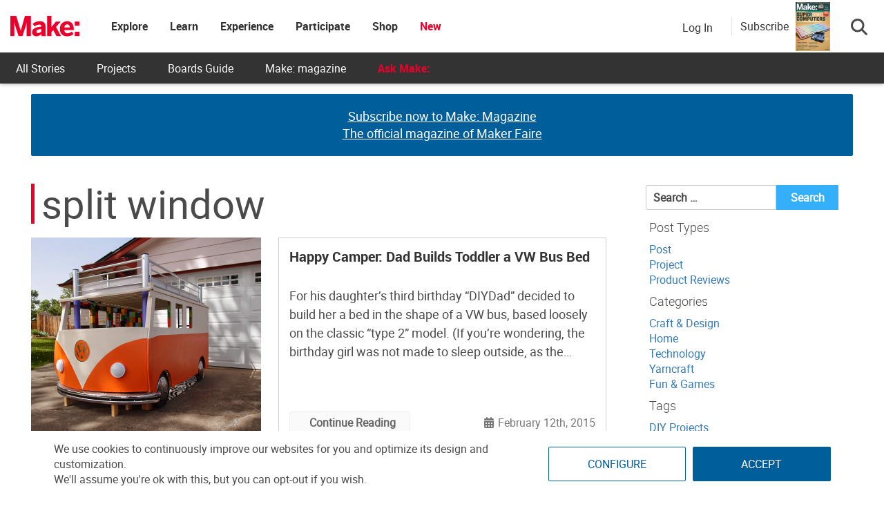

--- FILE ---
content_type: text/html; charset=utf-8
request_url: https://www.google.com/recaptcha/api2/aframe
body_size: 182
content:
<!DOCTYPE HTML><html><head><meta http-equiv="content-type" content="text/html; charset=UTF-8"></head><body><script nonce="B9sBZsct14KOmnFClG4XMA">/** Anti-fraud and anti-abuse applications only. See google.com/recaptcha */ try{var clients={'sodar':'https://pagead2.googlesyndication.com/pagead/sodar?'};window.addEventListener("message",function(a){try{if(a.source===window.parent){var b=JSON.parse(a.data);var c=clients[b['id']];if(c){var d=document.createElement('img');d.src=c+b['params']+'&rc='+(localStorage.getItem("rc::a")?sessionStorage.getItem("rc::b"):"");window.document.body.appendChild(d);sessionStorage.setItem("rc::e",parseInt(sessionStorage.getItem("rc::e")||0)+1);localStorage.setItem("rc::h",'1769364295295');}}}catch(b){}});window.parent.postMessage("_grecaptcha_ready", "*");}catch(b){}</script></body></html>

--- FILE ---
content_type: application/javascript; charset=utf-8
request_url: https://fundingchoicesmessages.google.com/f/AGSKWxXykXXN5etYDWw5LZzTDu-eCadgJBdf_6tdKMFfJKJfbb2NXouDySfw40YLQAd5w924v15FMQpBLLBnpo06djmUufB6MghdmhCKsB69vxsQGCsSsb2m0EcnehuNUQ8mG78ReUyfyOyQ5XkJPmRWcxVIQjEXrQpPiv6oRJALsazAE71FAIUMCT5vh4HF/_/background_ad_-ad-column-/mont-min.js/ad_label2_.adrotate.
body_size: -1288
content:
window['cadb7fcc-0e4d-43a9-ba52-fb99063a5456'] = true;

--- FILE ---
content_type: application/javascript
request_url: https://prism.app-us1.com/?a=1000801328&u=https%3A%2F%2Fmakezine.com%2Ftag%2Fsplit-window%2F
body_size: 124
content:
window.visitorGlobalObject=window.visitorGlobalObject||window.prismGlobalObject;window.visitorGlobalObject.setVisitorId('ba57f40d-4ddc-407b-b48f-d1e257b33414', '1000801328');window.visitorGlobalObject.setWhitelistedServices('tracking', '1000801328');

--- FILE ---
content_type: text/javascript;charset=UTF-8
request_url: https://make.activehosted.com/f/embed.php?id=19
body_size: 9766
content:
window.cfields = [];
window._show_thank_you = function(id, message, trackcmp_url, email) {
    var form = document.getElementById('_form_' + id + '_'), thank_you = form.querySelector('._form-thank-you');
    form.querySelector('._form-content').style.display = 'none';
    thank_you.innerHTML = message;
    thank_you.style.display = 'block';
    const vgoAlias = typeof visitorGlobalObjectAlias === 'undefined' ? 'vgo' : visitorGlobalObjectAlias;
    var visitorObject = window[vgoAlias];
    if (email && typeof visitorObject !== 'undefined') {
        visitorObject('setEmail', email);
        visitorObject('update');
    } else if (typeof(trackcmp_url) != 'undefined' && trackcmp_url) {
        // Site tracking URL to use after inline form submission.
        _load_script(trackcmp_url);
    }
    if (typeof window._form_callback !== 'undefined') window._form_callback(id);
    thank_you.setAttribute('tabindex', '-1');
    thank_you.focus();
};
window._show_unsubscribe = function(id, message, trackcmp_url, email) {
    var form = document.getElementById('_form_' + id + '_'), unsub = form.querySelector('._form-thank-you');
    var branding = form.querySelector('._form-branding');
    if (branding) {
        branding.style.display = 'none';
    }
    form.querySelector('._form-content').style.display = 'none';
    unsub.style.display = 'block';
    form.insertAdjacentHTML('afterend', message)
    const vgoAlias = typeof visitorGlobalObjectAlias === 'undefined' ? 'vgo' : visitorGlobalObjectAlias;
    var visitorObject = window[vgoAlias];
    if (email && typeof visitorObject !== 'undefined') {
        visitorObject('setEmail', email);
        visitorObject('update');
    } else if (typeof(trackcmp_url) != 'undefined' && trackcmp_url) {
        // Site tracking URL to use after inline form submission.
        _load_script(trackcmp_url);
    }
    if (typeof window._form_callback !== 'undefined') window._form_callback(id);
};
window._show_error = function(id, message, html) {
    var form = document.getElementById('_form_' + id + '_'),
        err = document.createElement('div'),
        button = form.querySelector('button[type="submit"]'),
        old_error = form.querySelector('._form_error');
    if (old_error) old_error.parentNode.removeChild(old_error);
    err.innerHTML = message;
    err.className = '_error-inner _form_error _no_arrow';
    var wrapper = document.createElement('div');
    wrapper.className = '_form-inner _show_be_error';
    wrapper.appendChild(err);
    button.parentNode.insertBefore(wrapper, button);
    var submitButton = form.querySelector('[id^="_form"][id$="_submit"]');
    submitButton.disabled = false;
    submitButton.classList.remove('processing');
    if (html) {
        var div = document.createElement('div');
        div.className = '_error-html';
        div.innerHTML = html;
        err.appendChild(div);
    }
};
window._show_pc_confirmation = function(id, header, detail, show, email) {
    var form = document.getElementById('_form_' + id + '_'), pc_confirmation = form.querySelector('._form-pc-confirmation');
    if (pc_confirmation.style.display === 'none') {
        form.querySelector('._form-content').style.display = 'none';
        pc_confirmation.innerHTML = "<div class='_form-title'>" + header + "</div>" + "<p>" + detail + "</p>" +
        "<button class='_submit' id='hideButton'>Manage preferences</button>";
        pc_confirmation.style.display = 'block';
        var mp = document.querySelector('input[name="mp"]');
        mp.value = '0';
    } else {
        form.querySelector('._form-content').style.display = 'inline';
        pc_confirmation.style.display = 'none';
    }

    var hideButton = document.getElementById('hideButton');
    // Add event listener to the button
    hideButton.addEventListener('click', function() {
        var submitButton = document.querySelector('#_form_19_submit');
        submitButton.disabled = false;
        submitButton.classList.remove('processing');
        var mp = document.querySelector('input[name="mp"]');
        mp.value = '1';
        const cacheBuster = new URL(window.location.href);
        cacheBuster.searchParams.set('v', new Date().getTime());
        window.location.href = cacheBuster.toString();
    });

    const vgoAlias = typeof visitorGlobalObjectAlias === 'undefined' ? 'vgo' : visitorGlobalObjectAlias;
    var visitorObject = window[vgoAlias];
    if (email && typeof visitorObject !== 'undefined') {
        visitorObject('setEmail', email);
        visitorObject('update');
    } else if (typeof(trackcmp_url) != 'undefined' && trackcmp_url) {
        // Site tracking URL to use after inline form submission.
        _load_script(trackcmp_url);
    }
    if (typeof window._form_callback !== 'undefined') window._form_callback(id);
};
window._load_script = function(url, callback, isSubmit) {
    var head = document.querySelector('head'), script = document.createElement('script'), r = false;
    var submitButton = document.querySelector('#_form_19_submit');
    script.charset = 'utf-8';
    script.src = url;
    if (callback) {
        script.onload = script.onreadystatechange = function() {
            if (!r && (!this.readyState || this.readyState == 'complete')) {
                r = true;
                callback();
            }
        };
    }
    script.onerror = function() {
        if (isSubmit) {
            if (script.src.length > 10000) {
                _show_error("69765B0A88D43", "Sorry, your submission failed. Please shorten your responses and try again.");
            } else {
                _show_error("69765B0A88D43", "Sorry, your submission failed. Please try again.");
            }
            submitButton.disabled = false;
            submitButton.classList.remove('processing');
        }
    }

    head.appendChild(script);
};
(function() {
    var iti;
    if (window.location.search.search("excludeform") !== -1) return false;
    var getCookie = function(name) {
        var match = document.cookie.match(new RegExp('(^|; )' + name + '=([^;]+)'));
        return match ? match[2] : localStorage.getItem(name);
    }
    var setCookie = function(name, value) {
        var now = new Date();
        var time = now.getTime();
        var expireTime = time + 1000 * 60 * 60 * 24 * 365;
        now.setTime(expireTime);
        document.cookie = name + '=' + value + '; expires=' + now + ';path=/; Secure; SameSite=Lax;';
        localStorage.setItem(name, value);
    }
    var addEvent = function(element, event, func) {
        if (element.addEventListener) {
            element.addEventListener(event, func);
        } else {
            var oldFunc = element['on' + event];
            element['on' + event] = function() {
                oldFunc.apply(this, arguments);
                func.apply(this, arguments);
            };
        }
    }
    var _removed = false;
    var _form_output = '\<style\>@import url(https:\/\/fonts.bunny.net\/css?family=ibm-plex-sans:400,600);\<\/style\>\<style\>\n#_form_69765B0A88D43_{font-size:14px;line-height:1.6;font-family:arial, helvetica, sans-serif;margin:0}._form_hide{display:none;visibility:hidden}._form_show{display:block;visibility:visible}#_form_69765B0A88D43_._form-top{top:0}#_form_69765B0A88D43_._form-bottom{bottom:0}#_form_69765B0A88D43_._form-left{left:0}#_form_69765B0A88D43_._form-right{right:0}#_form_69765B0A88D43_ input[type=\"text\"],#_form_69765B0A88D43_ input[type=\"tel\"],#_form_69765B0A88D43_ input[type=\"date\"],#_form_69765B0A88D43_ textarea{padding:6px;height:auto;border:#979797 1px solid;border-radius:4px;color:#000 !important;font-size:14px;-webkit-box-sizing:border-box;-moz-box-sizing:border-box;box-sizing:border-box}#_form_69765B0A88D43_ textarea{resize:none}#_form_69765B0A88D43_ ._submit{-webkit-appearance:none;cursor:pointer;font-family:arial, sans-serif;font-size:14px;text-align:center;background:#005E9A !important;border:0 !important;-moz-border-radius:4px !important;-webkit-border-radius:4px !important;border-radius:4px !important;color:#FFFFFF !important;padding:10px !important}#_form_69765B0A88D43_ ._submit:disabled{cursor:not-allowed;opacity:0.4}#_form_69765B0A88D43_ ._submit.processing{position:relative}#_form_69765B0A88D43_ ._submit.processing::before{content:\"\";width:1em;height:1em;position:absolute;z-index:1;top:50%;left:50%;border:double 3px transparent;border-radius:50%;background-image:linear-gradient(#005E9A, #005E9A), conic-gradient(#005E9A, #FFFFFF);background-origin:border-box;background-clip:content-box, border-box;animation:1200ms ease 0s infinite normal none running _spin}#_form_69765B0A88D43_ ._submit.processing::after{content:\"\";position:absolute;top:0;bottom:0;left:0;right:0}@keyframes _spin{0%{transform:translate(-50%, -50%) rotate(90deg)}100%{transform:translate(-50%, -50%) rotate(450deg)}}#_form_69765B0A88D43_ ._close-icon{cursor:pointer;background-image:url(\"https:\/\/d226aj4ao1t61q.cloudfront.net\/esfkyjh1u_forms-close-dark.png\");background-repeat:no-repeat;background-size:14.2px 14.2px;position:absolute;display:block;top:11px;right:9px;overflow:hidden;width:16.2px;height:16.2px}#_form_69765B0A88D43_ ._close-icon:before{position:relative}#_form_69765B0A88D43_ ._form-body{margin-bottom:30px}#_form_69765B0A88D43_ ._form-image-left{width:150px;float:left}#_form_69765B0A88D43_ ._form-content-right{margin-left:164px}#_form_69765B0A88D43_ ._form-branding{color:#fff;font-size:10px;clear:both;text-align:left;margin-top:30px;font-weight:100}#_form_69765B0A88D43_ ._form-branding ._logo{display:block;width:130px;height:14px;margin-top:6px;background-image:url(\"https:\/\/d226aj4ao1t61q.cloudfront.net\/hh9ujqgv5_aclogo_li.png\");background-size:130px auto;background-repeat:no-repeat}#_form_69765B0A88D43_ .form-sr-only{position:absolute;width:1px;height:1px;padding:0;margin:-1px;overflow:hidden;clip:rect(0, 0, 0, 0);border:0}#_form_69765B0A88D43_ ._form-label,#_form_69765B0A88D43_ ._form_element ._form-label{font-weight:bold;margin-bottom:5px;display:block}#_form_69765B0A88D43_._dark ._form-branding{color:#333}#_form_69765B0A88D43_._dark ._form-branding ._logo{background-image:url(\"https:\/\/d226aj4ao1t61q.cloudfront.net\/jftq2c8s_aclogo_dk.png\")}#_form_69765B0A88D43_ ._form_element{position:relative;margin-bottom:10px;font-size:0;max-width:100%}#_form_69765B0A88D43_ ._form_element *{font-size:14px}#_form_69765B0A88D43_ ._form_element._clear{clear:both;width:100%;float:none}#_form_69765B0A88D43_ ._form_element._clear:after{clear:left}#_form_69765B0A88D43_ ._form_element input[type=\"text\"],#_form_69765B0A88D43_ ._form_element input[type=\"date\"],#_form_69765B0A88D43_ ._form_element select,#_form_69765B0A88D43_ ._form_element textarea:not(.g-recaptcha-response){display:block;width:100%;-webkit-box-sizing:border-box;-moz-box-sizing:border-box;box-sizing:border-box;font-family:inherit}#_form_69765B0A88D43_ ._field-wrapper{position:relative}#_form_69765B0A88D43_ ._inline-style{float:left}#_form_69765B0A88D43_ ._inline-style input[type=\"text\"]{width:150px}#_form_69765B0A88D43_ ._inline-style:not(._clear){margin-right:20px}#_form_69765B0A88D43_ ._form_element img._form-image{max-width:100%}#_form_69765B0A88D43_ ._form_element ._form-fieldset{border:0;padding:0.01em 0 0 0;margin:0;min-width:0}#_form_69765B0A88D43_ ._clear-element{clear:left}#_form_69765B0A88D43_ ._full_width{width:100%}#_form_69765B0A88D43_ ._form_full_field{display:block;width:100%;margin-bottom:10px}#_form_69765B0A88D43_ input[type=\"text\"]._has_error,#_form_69765B0A88D43_ textarea._has_error{border:#F37C7B 1px solid}#_form_69765B0A88D43_ input[type=\"checkbox\"]._has_error{outline:#F37C7B 1px solid}#_form_69765B0A88D43_ ._show_be_error{float:left}#_form_69765B0A88D43_ ._error{display:block;position:absolute;font-size:14px;z-index:10000001}#_form_69765B0A88D43_ ._error._above{padding-bottom:4px;bottom:39px;right:0}#_form_69765B0A88D43_ ._error._below{padding-top:8px;top:100%;right:0}#_form_69765B0A88D43_ ._error._above ._error-arrow{bottom:-4px;right:15px;border-left:8px solid transparent;border-right:8px solid transparent;border-top:8px solid #FFDDDD}#_form_69765B0A88D43_ ._error._below ._error-arrow{top:0;right:15px;border-left:8px solid transparent;border-right:8px solid transparent;border-bottom:8px solid #FFDDDD}#_form_69765B0A88D43_ ._error-inner{padding:12px 12px 12px 36px;background-color:#FFDDDD;background-image:url(\"data:image\/svg+xml,%3Csvg width=\'16\' height=\'16\' viewBox=\'0 0 16 16\' fill=\'none\' xmlns=\'http:\/\/www.w3.org\/2000\/svg\'%3E%3Cpath fill-rule=\'evenodd\' clip-rule=\'evenodd\' d=\'M16 8C16 12.4183 12.4183 16 8 16C3.58172 16 0 12.4183 0 8C0 3.58172 3.58172 0 8 0C12.4183 0 16 3.58172 16 8ZM9 3V9H7V3H9ZM9 13V11H7V13H9Z\' fill=\'%23CA0000\'\/%3E%3C\/svg%3E\");background-repeat:no-repeat;background-position:12px center;font-size:14px;font-family:arial, sans-serif;font-weight:600;line-height:16px;color:#000;text-align:center;text-decoration:none;-webkit-border-radius:4px;-moz-border-radius:4px;border-radius:4px;box-shadow:0 1px 4px rgba(31, 33, 41, 0.298295)}@media only screen and (max-width:319px){#_form_69765B0A88D43_ ._error-inner{padding:7px 7px 7px 25px;font-size:12px;line-height:12px;background-position:4px center;max-width:100px;white-space:nowrap;overflow:hidden;text-overflow:ellipsis}}#_form_69765B0A88D43_ ._error-inner._form_error{margin-bottom:5px;text-align:left}#_form_69765B0A88D43_ ._button-wrapper ._error-inner._form_error{position:static}#_form_69765B0A88D43_ ._error-inner._no_arrow{margin-bottom:10px}#_form_69765B0A88D43_ ._error-arrow{position:absolute;width:0;height:0}#_form_69765B0A88D43_ ._error-html{margin-bottom:10px}.pika-single{z-index:10000001 !important}#_form_69765B0A88D43_ input[type=\"text\"].datetime_date{width:69%;display:inline}#_form_69765B0A88D43_ select.datetime_time{width:29%;display:inline;height:32px}#_form_69765B0A88D43_ input[type=\"date\"].datetime_date{width:69%;display:inline-flex}#_form_69765B0A88D43_ input[type=\"time\"].datetime_time{width:29%;display:inline-flex}@media (min-width:320px) and (max-width:667px){::-webkit-scrollbar{display:none}#_form_69765B0A88D43_{margin:0;width:100%;min-width:100%;max-width:100%;box-sizing:border-box}#_form_69765B0A88D43_ *{-webkit-box-sizing:border-box;-moz-box-sizing:border-box;box-sizing:border-box;font-size:1em}#_form_69765B0A88D43_ ._form-content{margin:0;width:100%}#_form_69765B0A88D43_ ._form-inner{display:block;min-width:100%}#_form_69765B0A88D43_ ._form-title,#_form_69765B0A88D43_ ._inline-style{margin-top:0;margin-right:0;margin-left:0}#_form_69765B0A88D43_ ._form-title{font-size:1.2em}#_form_69765B0A88D43_ ._form_element{margin:0 0 20px;padding:0;width:100%}#_form_69765B0A88D43_ ._form-element,#_form_69765B0A88D43_ ._inline-style,#_form_69765B0A88D43_ input[type=\"text\"],#_form_69765B0A88D43_ label,#_form_69765B0A88D43_ p,#_form_69765B0A88D43_ textarea:not(.g-recaptcha-response){float:none;display:block;width:100%}#_form_69765B0A88D43_ ._row._checkbox-radio label{display:inline}#_form_69765B0A88D43_ ._row,#_form_69765B0A88D43_ p,#_form_69765B0A88D43_ label{margin-bottom:0.7em;width:100%}#_form_69765B0A88D43_ ._row input[type=\"checkbox\"],#_form_69765B0A88D43_ ._row input[type=\"radio\"]{margin:0 !important;vertical-align:middle !important}#_form_69765B0A88D43_ ._row input[type=\"checkbox\"]+span label{display:inline}#_form_69765B0A88D43_ ._row span label{margin:0 !important;width:initial !important;vertical-align:middle !important}#_form_69765B0A88D43_ ._form-image{max-width:100%;height:auto !important}#_form_69765B0A88D43_ input[type=\"text\"]{padding-left:10px;padding-right:10px;font-size:16px;line-height:1.3em;-webkit-appearance:none}#_form_69765B0A88D43_ input[type=\"radio\"],#_form_69765B0A88D43_ input[type=\"checkbox\"]{display:inline-block;width:1.3em;height:1.3em;font-size:1em;margin:0 0.3em 0 0;vertical-align:baseline}#_form_69765B0A88D43_ button[type=\"submit\"]{padding:20px;font-size:1.5em}#_form_69765B0A88D43_ ._inline-style{margin:20px 0 0 !important}#_form_69765B0A88D43_ ._inline-style input[type=\"text\"]{width:100%}}#_form_69765B0A88D43_ .sms_consent_checkbox{position:relative;width:100%;display:flex;align-items:flex-start;padding:20px 0}#_form_69765B0A88D43_ .sms_consent_checkbox input[type=\"checkbox\"]{float:left;margin:5px 10px 10px 0}#_form_69765B0A88D43_ .sms_consent_checkbox .sms_consent_message{display:inline;float:left;text-align:left;margin-bottom:10px;font-size:14px;color:#7D8799}#_form_69765B0A88D43_ .sms_consent_checkbox .sms_consent_message.sms_consent_mini{width:90%}#_form_69765B0A88D43_ .sms_consent_checkbox ._error._above{right:auto;bottom:0}#_form_69765B0A88D43_ .sms_consent_checkbox ._error._above ._error-arrow{right:auto;left:5px}@media (min-width:320px) and (max-width:667px){#_form_69765B0A88D43_ .sms_consent_checkbox ._error._above{top:-30px;left:0;bottom:auto}}#_form_69765B0A88D43_ .field-required{color:#FF0000}#_form_69765B0A88D43_{position:relative;text-align:left;margin:25px auto 0;padding:20px;-webkit-box-sizing:border-box;-moz-box-sizing:border-box;box-sizing:border-box;background:#FFFFFF !important;border:0;max-width:500px;-moz-border-radius:0px !important;-webkit-border-radius:0px !important;border-radius:0px !important;color:#000000}#_form_69765B0A88D43_ ._show_be_error{min-width:100%}#_form_69765B0A88D43_._inline-form,#_form_69765B0A88D43_._inline-form ._form-content{font-family:\"IBM Plex Sans\", Helvetica, sans-serif}#_form_69765B0A88D43_._inline-form ._row span:not(.field-required),#_form_69765B0A88D43_._inline-form ._row label{font-family:\"IBM Plex Sans\", Helvetica, sans-serif;font-size:14px;font-weight:400;line-height:1.6em}#_form_69765B0A88D43__inlineform input[type=\"text\"],#_form_69765B0A88D43__inlineform input[type=\"date\"],#_form_69765B0A88D43__inlineform input[type=\"tel\"],#_form_69765B0A88D43__inlineform select,#_form_69765B0A88D43__inlineform textarea:not(.g-recaptcha-response){font-family:\"IBM Plex Sans\", Helvetica, sans-serif;font-size:14px;font-weight:400;font-color:#000000;line-height:1.6em}#_form_69765B0A88D43_._inline-form ._html-code *:not(h1, h2, h3, h4, h5, h6),#_form_69765B0A88D43_._inline-form .sms_consent_message,#_form_69765B0A88D43_._inline-form ._form-thank-you{font-family:\"IBM Plex Sans\", Helvetica, sans-serif}#_form_69765B0A88D43_._inline-form ._form-label,#_form_69765B0A88D43_._inline-form ._form-emailidentifier,#_form_69765B0A88D43_._inline-form ._form-checkbox-option-label{font-family:\"IBM Plex Sans\", Helvetica, sans-serif;font-size:14px;font-weight:700;line-height:1.6em}#_form_69765B0A88D43_._inline-form ._submit{margin-top:12px;font-family:\"IBM Plex Sans\", Helvetica, sans-serif}#_form_69765B0A88D43_._inline-form ._html-code h1,#_form_69765B0A88D43_._inline-form ._html-code h2,#_form_69765B0A88D43_._inline-form ._html-code h3,#_form_69765B0A88D43_._inline-form ._html-code h4,#_form_69765B0A88D43_._inline-form ._html-code h5,#_form_69765B0A88D43_._inline-form ._html-code h6,#_form_69765B0A88D43_._inline-form ._form-title{font-size:22px;line-height:normal;font-weight:600;margin-bottom:0;display:block}#_form_69765B0A88D43_._inline-form ._form-branding{font-family:\"IBM Plex Sans\", Helvetica, sans-serif;font-size:13px;font-weight:100;font-style:normal;text-decoration:none}#_form_69765B0A88D43_:before,#_form_69765B0A88D43_:after{content:\" \";display:table}#_form_69765B0A88D43_:after{clear:both}#_form_69765B0A88D43_._inline-style{width:auto;display:inline-block}#_form_69765B0A88D43_._inline-style input[type=\"text\"],#_form_69765B0A88D43_._inline-style input[type=\"date\"]{padding:10px 12px}#_form_69765B0A88D43_._inline-style button._inline-style{position:relative;top:27px}#_form_69765B0A88D43_._inline-style p{margin:0}#_form_69765B0A88D43_._inline-style ._button-wrapper{position:relative;margin:16px 12.5px 0 20px}#_form_69765B0A88D43_._inline-style ._button-wrapper:not(._clear){margin:0}#_form_69765B0A88D43_ ._form-thank-you{position:relative;left:0;right:0;text-align:center;font-size:18px}#_form_69765B0A88D43_ ._form-pc-confirmation ._submit{margin-top:16px}@media (min-width:320px) and (max-width:667px){#_form_69765B0A88D43_._inline-form._inline-style ._inline-style._button-wrapper{margin-top:20px !important;margin-left:0 !important}}#_form_69765B0A88D43_ .iti{width:100%}#_form_69765B0A88D43_ .iti.iti--allow-dropdown.iti--separate-dial-code{width:100%}#_form_69765B0A88D43_ .iti input{width:100%;border:#979797 1px solid;border-radius:4px}#_form_69765B0A88D43_ .iti--separate-dial-code .iti__selected-flag{background-color:#FFFFFF;border-radius:4px}#_form_69765B0A88D43_ .iti--separate-dial-code .iti__selected-flag:hover{background-color:rgba(0, 0, 0, 0.05)}#_form_69765B0A88D43_ .iti__country-list{border-radius:4px;margin-top:4px;min-width:460px}#_form_69765B0A88D43_ .iti__country-list--dropup{margin-bottom:4px}#_form_69765B0A88D43_ .phone-error-hidden{display:none}#_form_69765B0A88D43_ .phone-error{color:#E40E49}#_form_69765B0A88D43_ .phone-input-error{border:1px solid #E40E49 !important}#_form_69765B0A88D43_._inline-form ._form-content ._form-list-subscriptions-field fieldset{margin:0;margin-bottom:1.1428571429em;border:none;padding:0}#_form_69765B0A88D43_._inline-form ._form-content ._form-list-subscriptions-field fieldset:last-child{margin-bottom:0}#_form_69765B0A88D43_._inline-form ._form-content ._form-list-subscriptions-field legend{margin-bottom:1.1428571429em}#_form_69765B0A88D43_._inline-form ._form-content ._form-list-subscriptions-field label{display:flex;align-items:flex-start;justify-content:flex-start;margin-bottom:0.8571428571em}#_form_69765B0A88D43_._inline-form ._form-content ._form-list-subscriptions-field label:last-child{margin-bottom:0}#_form_69765B0A88D43_._inline-form ._form-content ._form-list-subscriptions-field input{margin:0;margin-right:8px}#_form_69765B0A88D43_._inline-form ._form-content ._form-list-subscriptions-field ._form-checkbox-option-label{display:block;font-weight:400;margin-top:-4px}#_form_69765B0A88D43_._inline-form ._form-content ._form-list-subscriptions-field ._form-checkbox-option-label-with-description{display:block;font-weight:700;margin-top:-4px}#_form_69765B0A88D43_._inline-form ._form-content ._form-list-subscriptions-field ._form-checkbox-option-description{margin:0;font-size:0.8571428571em}#_form_69765B0A88D43_._inline-form ._form-content ._form-list-subscriptions-field ._form-subscriptions-unsubscribe-all-description{line-height:normal;margin-top:-2px}\n#_form_69765B0A88D43_._form_19{width:100%;margin:0px auto;border:solid 2px #005E9A !important;padding:10px;border-radius:3px !important}#_form_69765B0A88D43_._form_19 label{display:none !important}#_form_69765B0A88D43_._form_19 ._submit{font-family:\"Roboto\" !important;height:auto;width:100%;border-radius:2px !important}#_form_69765B0A88D43_ ._x64850881 ._form-title{font-family:Roboto;color:#333}#_form_69765B0A88D43_._form_19 input{border-radius:2px !important}\<\/style\>\n\<form method=\"POST\" action=\"https://make.activehosted.com\/proc.php\" id=\"_form_69765B0A88D43_\" class=\"_form _form_19 _inline-form  _dark\" novalidate data-styles-version=\"5\"\>\n    \<input type=\"hidden\" name=\"u\" value=\"69765B0A88D43\" \/\>\n    \<input type=\"hidden\" name=\"f\" value=\"19\" \/\>\n    \<input type=\"hidden\" name=\"s\" \/\>\n    \<input type=\"hidden\" name=\"c\" value=\"0\" \/\>\n    \<input type=\"hidden\" name=\"m\" value=\"0\" \/\>\n    \<input type=\"hidden\" name=\"act\" value=\"sub\" \/\>\n    \<input type=\"hidden\" name=\"v\" value=\"2\" \/\>\n    \<input type=\"hidden\" name=\"or\" value=\"69bc345e-61de-4bab-ab7b-f318776d5da8\" \/\>\n    \<div class=\"_form-content\"\>\n                            \<div class=\"_form_element _x64850881 _full_width _clear\" \>\n                            \<h2 class=\"_form-title\"\>Subscribe for the latest updates from Make:\<\/h2\>\n                    \<\/div\>\n                            \<div class=\"_form_element _x40558745 _full_width \" \>\n                            \<label for=\"firstname\" class=\"_form-label\"\>\n                                            First Name                                    \<\/label\>\n                \<div class=\"_field-wrapper\"\>\n                    \<input type=\"text\" id=\"firstname\" name=\"firstname\" placeholder=\"First Name\" \/\>\n                \<\/div\>\n                    \<\/div\>\n                            \<div class=\"_form_element _x86218699 _full_width \" \>\n                            \<label for=\"lastname\" class=\"_form-label\"\>\n                                            Last Name                                    \<\/label\>\n                \<div class=\"_field-wrapper\"\>\n                    \<input type=\"text\" id=\"lastname\" name=\"lastname\" placeholder=\"Last Name\" \/\>\n                \<\/div\>\n                    \<\/div\>\n                            \<div class=\"_form_element _x00631129 _full_width \" \>\n                            \<label for=\"email\" class=\"_form-label\"\>\n                                            Email\<span class=\"field-required\"\>*\<\/span\>                                    \<\/label\>\n                \<div class=\"_field-wrapper\"\>\n                    \<input type=\"text\" id=\"email\" name=\"email\" placeholder=\"Email\" required\/\>\n                \<\/div\>\n                    \<\/div\>\n            \n                                    \<div class=\"_button-wrapper _full_width\"\>\n                \<button id=\"_form_19_submit\" class=\"_submit\" type=\"submit\"\>Submit\<\/button\>\n            \<\/div\>\n                \<div class=\"_clear-element\"\>\<\/div\>\n    \<\/div\>\n    \<div class=\"_form-thank-you\" style=\"display:none;\"\>\<\/div\>\n    \<\/form\>\n';
            var _form_element = null, _form_elements = document.querySelectorAll('._form_19');
        for (var fe = 0; fe < _form_elements.length; fe++) {
            _form_element = _form_elements[fe];
            if (_form_element.innerHTML.trim() === '') break;
            _form_element = null;
        }
        if (!_form_element) {
            _form_element = document.createElement('div');
            if (!document.body) { document.firstChild.appendChild(document.createElement('body')); }
            document.body.appendChild(_form_element);
        }
        _form_element.innerHTML = _form_output;
        var form_to_submit = document.getElementById('_form_69765B0A88D43_');
    var allInputs = form_to_submit.querySelectorAll('input, select, textarea'), tooltips = [], submitted = false;

    var getUrlParam = function(name) {
        if (name.toLowerCase() !== 'email') {
            var params = new URLSearchParams(window.location.search);
            return params.get(name) || false;
        }
        // email is a special case because a plus is valid in the email address
        var qString = window.location.search;
        if (!qString) {
            return false;
        }
        var parameters = qString.substr(1).split('&');
        for (var i = 0; i < parameters.length; i++) {
            var parameter = parameters[i].split('=');
            if (parameter[0].toLowerCase() === 'email') {
                return parameter[1] === undefined ? true : decodeURIComponent(parameter[1]);
            }
        }
        return false;
    };

    var acctDateFormat = "%m/%d/%Y";
    var getNormalizedDate = function(date, acctFormat) {
        var decodedDate = decodeURIComponent(date);
        if (acctFormat && acctFormat.match(/(%d|%e).*%m/gi) !== null) {
            return decodedDate.replace(/(\d{2}).*(\d{2}).*(\d{4})/g, '$3-$2-$1');
        } else if (Date.parse(decodedDate)) {
            var dateObj = new Date(decodedDate);
            var year = dateObj.getFullYear();
            var month = dateObj.getMonth() + 1;
            var day = dateObj.getDate();
            return `${year}-${month < 10 ? `0${month}` : month}-${day < 10 ? `0${day}` : day}`;
        }
        return false;
    };

    var getNormalizedTime = function(time) {
        var hour, minutes;
        var decodedTime = decodeURIComponent(time);
        var timeParts = Array.from(decodedTime.matchAll(/(\d{1,2}):(\d{1,2})\W*([AaPp][Mm])?/gm))[0];
        if (timeParts[3]) { // 12 hour format
            var isPM = timeParts[3].toLowerCase() === 'pm';
            if (isPM) {
                hour = parseInt(timeParts[1]) === 12 ? '12' : `${parseInt(timeParts[1]) + 12}`;
            } else {
                hour = parseInt(timeParts[1]) === 12 ? '0' : timeParts[1];
            }
        } else { // 24 hour format
            hour = timeParts[1];
        }
        var normalizedHour = parseInt(hour) < 10 ? `0${parseInt(hour)}` : hour;
        var minutes = timeParts[2];
        return `${normalizedHour}:${minutes}`;
    };

    for (var i = 0; i < allInputs.length; i++) {
        var regexStr = "field\\[(\\d+)\\]";
        var results = new RegExp(regexStr).exec(allInputs[i].name);
        if (results != undefined) {
            allInputs[i].dataset.name = allInputs[i].name.match(/\[time\]$/)
                ? `${window.cfields[results[1]]}_time`
                : window.cfields[results[1]];
        } else {
            allInputs[i].dataset.name = allInputs[i].name;
        }
        var fieldVal = getUrlParam(allInputs[i].dataset.name);

        if (fieldVal) {
            if (allInputs[i].dataset.autofill === "false") {
                continue;
            }
            if (allInputs[i].type == "radio" || allInputs[i].type == "checkbox") {
                if (allInputs[i].value == fieldVal) {
                    allInputs[i].checked = true;
                }
            } else if (allInputs[i].type == "date") {
                allInputs[i].value = getNormalizedDate(fieldVal, acctDateFormat);
            } else if (allInputs[i].type == "time") {
                allInputs[i].value = getNormalizedTime(fieldVal);
            } else {
                allInputs[i].value = fieldVal;
            }
        }
    }

    var remove_tooltips = function() {
        for (var i = 0; i < tooltips.length; i++) {
            tooltips[i].tip.parentNode.removeChild(tooltips[i].tip);
        }
        tooltips = [];
    };
    var remove_tooltip = function(elem) {
        for (var i = 0; i < tooltips.length; i++) {
            if (tooltips[i].elem === elem) {
                tooltips[i].tip.parentNode.removeChild(tooltips[i].tip);
                tooltips.splice(i, 1);
                return;
            }
        }
    };
    var create_tooltip = function(elem, text) {
        var tooltip = document.createElement('div'),
            arrow = document.createElement('div'),
            inner = document.createElement('div'), new_tooltip = {};
        tooltip.id = `${elem.id}-error`;
        tooltip.setAttribute('role', 'alert')
        if (elem.type != 'radio' && (elem.type != 'checkbox' || elem.name === 'sms_consent')) {
            tooltip.className = '_error';
            arrow.className = '_error-arrow';
            inner.className = '_error-inner';
            inner.innerHTML = text;
            tooltip.appendChild(arrow);
            tooltip.appendChild(inner);
            elem.parentNode.appendChild(tooltip);
        } else {
            tooltip.className = '_error-inner _no_arrow';
            tooltip.innerHTML = text;
            elem.parentNode.insertBefore(tooltip, elem);
            new_tooltip.no_arrow = true;
        }
        new_tooltip.tip = tooltip;
        new_tooltip.elem = elem;
        tooltips.push(new_tooltip);
        return new_tooltip;
    };
    var resize_tooltip = function(tooltip) {
        var rect = tooltip.elem.getBoundingClientRect();
        var doc = document.documentElement,
            scrollPosition = rect.top - ((window.pageYOffset || doc.scrollTop)  - (doc.clientTop || 0));
        if (scrollPosition < 40) {
            tooltip.tip.className = tooltip.tip.className.replace(/ ?(_above|_below) ?/g, '') + ' _below';
        } else {
            tooltip.tip.className = tooltip.tip.className.replace(/ ?(_above|_below) ?/g, '') + ' _above';
        }
    };
    var resize_tooltips = function() {
        if (_removed) return;
        for (var i = 0; i < tooltips.length; i++) {
            if (!tooltips[i].no_arrow) resize_tooltip(tooltips[i]);
        }
    };
    var validate_field = function(elem, remove) {
        var tooltip = null, value = elem.value, no_error = true;
        remove ? remove_tooltip(elem) : false;
        elem.removeAttribute('aria-invalid');
        elem.removeAttribute('aria-describedby');
        if (elem.type != 'checkbox') elem.className = elem.className.replace(/ ?_has_error ?/g, '');
        if (elem.getAttribute('required') !== null) {
            if (elem.type == 'radio' || (elem.type == 'checkbox' && /any/.test(elem.className))) {
                var elems = form_to_submit.elements[elem.name];
                if (!(elems instanceof NodeList || elems instanceof HTMLCollection) || elems.length <= 1) {
                    no_error = elem.checked;
                }
                else {
                    no_error = false;
                    for (var i = 0; i < elems.length; i++) {
                        if (elems[i].checked) no_error = true;
                    }
                }
                if (!no_error) {
                    tooltip = create_tooltip(elem, "Please select an option.");
                }
            } else if (elem.type =='checkbox') {
                var elems = form_to_submit.elements[elem.name], found = false, err = [];
                no_error = true;
                for (var i = 0; i < elems.length; i++) {
                    if (elems[i].getAttribute('required') === null) continue;
                    if (!found && elems[i] !== elem) return true;
                    found = true;
                    elems[i].className = elems[i].className.replace(/ ?_has_error ?/g, '');
                    if (!elems[i].checked) {
                        no_error = false;
                        elems[i].className = elems[i].className + ' _has_error';
                        err.push("Checking %s is required".replace("%s", elems[i].value));
                    }
                }
                if (!no_error) {
                    tooltip = create_tooltip(elem, err.join('<br/>'));
                }
            } else if (elem.tagName == 'SELECT') {
                var selected = true;
                if (elem.multiple) {
                    selected = false;
                    for (var i = 0; i < elem.options.length; i++) {
                        if (elem.options[i].selected) {
                            selected = true;
                            break;
                        }
                    }
                } else {
                    for (var i = 0; i < elem.options.length; i++) {
                        if (elem.options[i].selected
                            && (!elem.options[i].value
                            || (elem.options[i].value.match(/\n/g)))
                        ) {
                            selected = false;
                        }
                    }
                }
                if (!selected) {
                    elem.className = elem.className + ' _has_error';
                    no_error = false;
                    tooltip = create_tooltip(elem, "Please select an option.");
                }
            } else if (value === undefined || value === null || value === '') {
                elem.className = elem.className + ' _has_error';
                no_error = false;
                tooltip = create_tooltip(elem, "This field is required.");
            }
        }
        if (no_error && elem.name == 'email') {
            if (!value.match(/^[\+_a-z0-9-'&=]+(\.[\+_a-z0-9-']+)*@[a-z0-9-]+(\.[a-z0-9-]+)*(\.[a-z]{2,})$/i)) {
                elem.className = elem.className + ' _has_error';
                no_error = false;
                tooltip = create_tooltip(elem, "Enter a valid email address.");
            }
        }
        if (no_error && (elem.id == 'phone')) {
            if (elem.value.trim() && typeof iti != 'undefined' && !iti.isValidNumber()) {
                elem.className = elem.className + ' _has_error';
                no_error = false;
                tooltip = create_tooltip(elem, "Enter a valid phone number.");
            }
        }
        if (no_error && /date_field/.test(elem.className)) {
            if (!value.match(/^\d\d\d\d-\d\d-\d\d$/)) {
                elem.className = elem.className + ' _has_error';
                no_error = false;
                tooltip = create_tooltip(elem, "Enter a valid date.");
            }
        }

        if (no_error && elem.name === 'sms_consent') {
            const phoneInput = document.getElementById('phone');
            const consentRequired = phoneInput.attributes.required || phoneInput.value.length > 0;
            const showError =  (consentRequired || !!elem.attributes.required) && !elem.checked;
            if (showError) {
                elem.className = elem.className + ' _has_error';
                no_error = false;
                tooltip = create_tooltip(elem, "Please check this box to continue");
            } else {
                elem.className = elem.className.replace(/ ?_has_error ?/g, '');
            }
        }
        tooltip ? resize_tooltip(tooltip) : false;
        if (!no_error && elem.hasAttribute('id')) {
            elem.setAttribute('aria-invalid', 'true');
            elem.setAttribute('aria-describedby', `${elem.id}-error`);
        }
        return no_error;
    };
    var needs_validate = function(el) {
        if(el.getAttribute('required') !== null){
            return true;
        }
        if((el.name === 'email' || el.id === 'phone' || el.id === 'sms_consent') && el.value !== ""){
            return true;
        }

        return false;
    };
    var validate_form = function(e) {
        var err = form_to_submit.querySelector('._form_error'), no_error = true;
        if (!submitted) {
            submitted = true;
            for (var i = 0, len = allInputs.length; i < len; i++) {
                var input = allInputs[i];
                if (needs_validate(input)) {
                    if (input.type == 'text' || input.type == 'number' || input.type == 'time' || input.type == 'tel') {
                        addEvent(input, 'blur', function() {
                            this.value = this.value.trim();
                            validate_field(this, true);
                        });
                        addEvent(input, 'input', function() {
                            validate_field(this, true);
                        });
                    } else if (input.type == 'radio' || input.type == 'checkbox') {
                        (function(el) {
                            function getElementsArray(name){
                                const value =  form_to_submit.elements[name];
                                if (Array.isArray(value)){
                                    return value;
                                }
                                return [value];
                            }
                            var radios = getElementsArray(el.name);
                            for (var i = 0; i < radios.length; i++) {
                                addEvent(radios[i], 'change', function() {
                                    validate_field(el, true);
                                });
                            }
                        })(input);
                    } else if (input.tagName == 'SELECT') {
                        addEvent(input, 'change', function() {
                            validate_field(this, true);
                        });
                    } else if (input.type == 'textarea'){
                        addEvent(input, 'input', function() {
                            validate_field(this, true);
                        });
                    }
                }
            }
        }
        remove_tooltips();
        for (var i = 0, len = allInputs.length; i < len; i++) {
            var elem = allInputs[i];
            if (needs_validate(elem)) {
                if (elem.tagName.toLowerCase() !== "select") {
                    elem.value = elem.value.trim();
                }
                validate_field(elem) ? true : no_error = false;
            }
        }
        if (!no_error && e) {
            e.preventDefault();
        }
        if (!no_error) {
            const firstFocusableError = form_to_submit.querySelector('._has_error:not([disabled])');
            if (firstFocusableError && typeof firstFocusableError.focus === 'function') {
                firstFocusableError.focus();
            }
        }
        resize_tooltips();
        return no_error;
    };
    addEvent(window, 'resize', resize_tooltips);
    addEvent(window, 'scroll', resize_tooltips);

    var _form_serialize = function(form){if(!form||form.nodeName!=="FORM"){return }var i,j,q=[];for(i=0;i<form.elements.length;i++){if(form.elements[i].name===""){continue}switch(form.elements[i].nodeName){case"INPUT":switch(form.elements[i].type){case"tel":q.push(form.elements[i].name+"="+encodeURIComponent(form.elements[i].previousSibling.querySelector('div.iti__selected-dial-code').innerText)+encodeURIComponent(" ")+encodeURIComponent(form.elements[i].value));break;case"text":case"number":case"date":case"time":case"hidden":case"password":case"button":case"reset":case"submit":q.push(form.elements[i].name+"="+encodeURIComponent(form.elements[i].value));break;case"checkbox":case"radio":if(form.elements[i].checked){q.push(form.elements[i].name+"="+encodeURIComponent(form.elements[i].value))}break;case"file":break}break;case"TEXTAREA":q.push(form.elements[i].name+"="+encodeURIComponent(form.elements[i].value));break;case"SELECT":switch(form.elements[i].type){case"select-one":q.push(form.elements[i].name+"="+encodeURIComponent(form.elements[i].value));break;case"select-multiple":for(j=0;j<form.elements[i].options.length;j++){if(form.elements[i].options[j].selected){q.push(form.elements[i].name+"="+encodeURIComponent(form.elements[i].options[j].value))}}break}break;case"BUTTON":switch(form.elements[i].type){case"reset":case"submit":case"button":q.push(form.elements[i].name+"="+encodeURIComponent(form.elements[i].value));break}break}}return q.join("&")};

    const formSupportsPost = false;
    var form_submit = function(e) {

        e.preventDefault();
        if (validate_form()) {
            if(form_to_submit.querySelector('input[name="phone"]') && typeof iti != 'undefined') {
                form_to_submit.querySelector('input[name="phone"]').value = iti.getNumber();
            }
            // use this trick to get the submit button & disable it using plain javascript
            var submitButton = e.target.querySelector('#_form_19_submit');
            submitButton.disabled = true;
            submitButton.classList.add('processing');
                    var serialized = _form_serialize(document.getElementById('_form_69765B0A88D43_')).replace(/%0A/g, '\\n');
            var err = form_to_submit.querySelector('._form_error');
            err ? err.parentNode.removeChild(err) : false;
            async function submitForm() {
                var formData = new FormData();
                const searchParams = new URLSearchParams(serialized);
                searchParams.forEach((value, key) => {
                    if (key !== 'hideButton') {
                        formData.append(key, value);
                    }
                });
                let request = {
                    headers: {
                        "Accept": "application/json"
                    },
                    body: formData,
                    method: "POST"
                };

                let pageUrlParams = new URLSearchParams(window.location.search);
                if (pageUrlParams.has('t')) {
                    request.headers.Authorization = 'Bearer ' + pageUrlParams.get('t');
                }
                const response = await fetch('https://make.activehosted.com/proc.php?jsonp=true', request);

                return response.json();
            }
            if (formSupportsPost) {
                submitForm().then((data) => {
                    eval(data.js);
                }).catch(() => {
                    _show_error("69765B0A88D43", "Sorry, your submission failed. Please try again.");
                });
            } else {
                _load_script('https://make.activehosted.com/proc.php?' + serialized + '&jsonp=true', null, true);
            }
        }
        return false;
    };
    addEvent(form_to_submit, 'submit', form_submit);
})();
